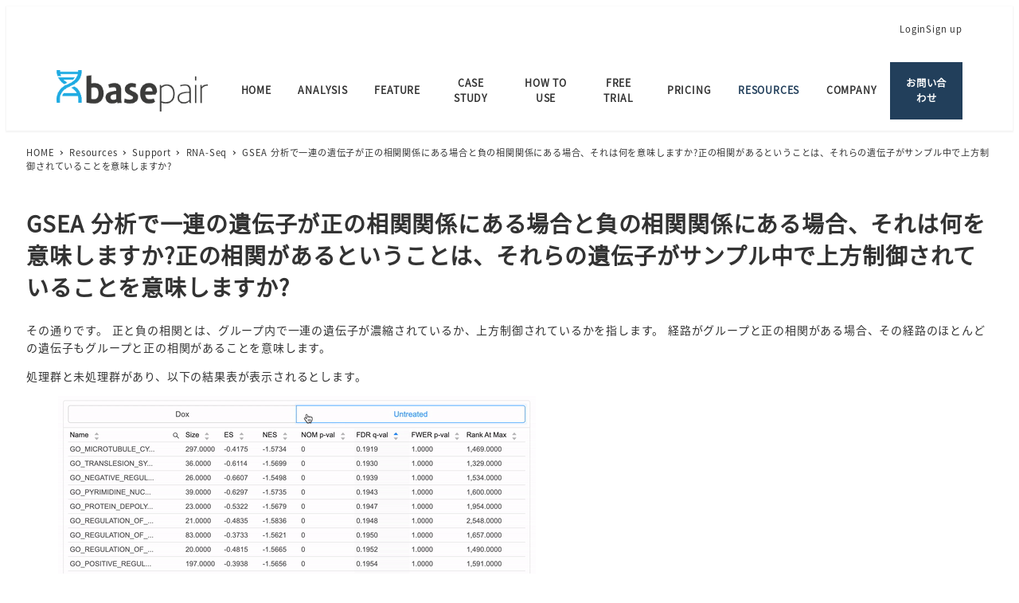

--- FILE ---
content_type: text/css
request_url: https://basepairtech.jp/wp-content/plugins/snow-monkey-design-skin-basepairtech/design-skin.css?ver=1694772964
body_size: 462
content:
/* :root {
    --key-color
    --bg-color :;
    --letter-color:;
}
 */


 /* utility */

 .margin-top-zero {
	margin-top: 0px!important;
}

.z-index-100 {
    z-index: 100;
}

/* single page custom */

.page .c-entry__header {
    display: none;
}

.page .l-contents__inner {
    margin-top: 0;
}


/* analysis-panel */
.analysis-panel .smb-panels__item {
    margin-bottom: 40px;
}

/* social icons */

.wp-social-link.wp-social-link-chain.wp-block-social-link-line a {
    margin-left: -6px;
    margin-right: 9px;
}

.wp-social-link.wp-social-link-chain.wp-block-social-link-line {
    background-color: transparent;
    color: transparent;
}

.wp-social-link.wp-social-link-chain.wp-block-social-link-line a::after {
    content: '';
    background-image: url(assets/images/icon-line.svg);
    display: flex;
    width: 1.5em;
    height: 1.5em;
    position: absolute;
    top: 0;
}


/* footer */
.l-footer {
    border: 0;
}
.l-footer__widget-area .l-footer-widget-area {
    padding: 0;
}

.c-row>.c-row__col {
    margin-bottom: 0;
}

.l-footer__widget-area .l-footer-widget-area .c-fluid-container {
    padding: 0;
}

.l-footer__footer {
    padding-bottom: 0!important;
}

.l-footer .c-widget ul li a {
    color: #fff;
    text-decoration: none;
}

.c-copyright {
    background-color: #000!important;
}

.c-copyright .c-fluid-container {
    color: #fff;
    padding: 2.5em ;
    padding-bottom: 1.5em;
    text-align: center;
}